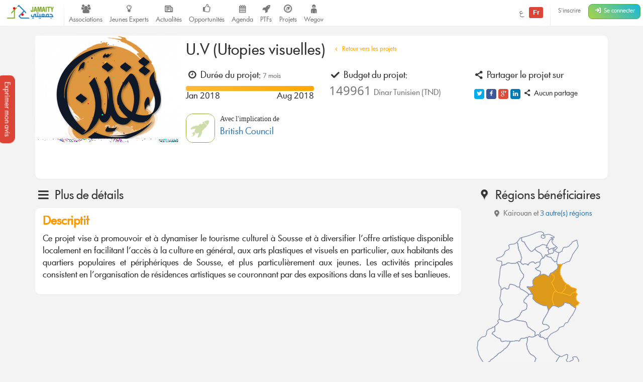

--- FILE ---
content_type: text/html; charset=UTF-8
request_url: https://jamaity.org/project/u-v-utopies-visuelles/
body_size: 19862
content:
<!DOCTYPE html>
<html xmlns="http://www.w3.org/1999/xhtml" xmlns:og="http://ogp.me/ns#" xmlns:fb="http://www.facebook.com/2008/fbml"  lang="fr_FR" >

<head>
	<title>
		U.V (Utopies visuelles)  &#8211; Jamaity 	</title>
	<meta charset="utf-8">
	<meta http-equiv="X-UA-Compatible" content="IE=edge">
	<meta name="viewport" content="width=device-width, initial-scale=1.0">
	<!-- <meta http-equiv="Content-Security-Policy" content="script-src 'none';"> -->
							<meta property="twitter:account_id" content="15003744"/>
												<meta property="og:site_name" content="Jamaity"/>
												<meta property="title" content="U.V (Utopies visuelles)"/>
												<meta property="og:title" content="U.V (Utopies visuelles)"/>
												<meta property="og:url" content="https://jamaity.org/project/u-v-utopies-visuelles/"/>
												<meta property="og:locale" content="fr_FR"/>
												<meta property="og:type" content="article"/>
												<meta property="og:image" content="https://jamaity.org/wp-content/uploads/2019/12/Tfanen.png"/>
												<meta name="twitter:card" content="summary_large_image" />
												<meta name="twitter:site" content="@jamaity_tn" />
												<meta name="twitter:via" content="jamaity_tn" />
												<meta name="twitter:creator" content="@jamaity_tn" />
												<meta name="twitter:title" content="U.V (Utopies visuelles)" />
												<meta name="twitter:image" content="https://jamaity.org/wp-content/uploads/2019/12/Tfanen.png" />
												<meta name="keywords" content="associations, tunisie, opportunités, projets, réseau, transition, arab spring" />
												<meta name="date" content="1592309766" />
												<meta name="standout" content="https://jamaity.org/project/u-v-utopies-visuelles/" />
												<meta property="fb:app_id" content="177657269267171"/>
												<meta property="fb:pages" content="239076232916848"/>
												<meta property="article:publisher" content="https://www.facebook.com/jamaity.org"/>
												<meta property="og:article:published_time" content="1592309766"/>
												<link rel="image_src"  data-page-subject="true" href="https://jamaity.org/wp-content/uploads/2019/12/Tfanen.png">
												<link rel="canonical"  data-page-subject="true" href="https://jamaity.org/project/u-v-utopies-visuelles/">
									<meta content="#f37822" name="msapplication-TileColor">
			<meta content="https://jamaity.org/wp-content/themes/wp-jamaity-v2/static/img/defaults/mstile-144x144.png" name="msapplication-TileImage">
			<meta content="#ffffff" name="theme-color">
				<script type="text/javascript">
		if (window.self !== window.top) {
			window.top.location.href = window.location.href;
		}
	</script>
	<link rel='dns-prefetch' href='//ajax.googleapis.com' />
<link rel='dns-prefetch' href='//s.w.org' />
		<script type="text/javascript">
			window._wpemojiSettings = {"baseUrl":"https:\/\/s.w.org\/images\/core\/emoji\/13.0.1\/72x72\/","ext":".png","svgUrl":"https:\/\/s.w.org\/images\/core\/emoji\/13.0.1\/svg\/","svgExt":".svg","source":{"concatemoji":"https:\/\/jamaity.org\/wp-includes\/js\/wp-emoji-release.min.js?ver=5.6"}};
			!function(e,a,t){var r,n,o,i,p=a.createElement("canvas"),s=p.getContext&&p.getContext("2d");function c(e,t){var a=String.fromCharCode;s.clearRect(0,0,p.width,p.height),s.fillText(a.apply(this,e),0,0);var r=p.toDataURL();return s.clearRect(0,0,p.width,p.height),s.fillText(a.apply(this,t),0,0),r===p.toDataURL()}function l(e){if(!s||!s.fillText)return!1;switch(s.textBaseline="top",s.font="600 32px Arial",e){case"flag":return!c([127987,65039,8205,9895,65039],[127987,65039,8203,9895,65039])&&(!c([55356,56826,55356,56819],[55356,56826,8203,55356,56819])&&!c([55356,57332,56128,56423,56128,56418,56128,56421,56128,56430,56128,56423,56128,56447],[55356,57332,8203,56128,56423,8203,56128,56418,8203,56128,56421,8203,56128,56430,8203,56128,56423,8203,56128,56447]));case"emoji":return!c([55357,56424,8205,55356,57212],[55357,56424,8203,55356,57212])}return!1}function d(e){var t=a.createElement("script");t.src=e,t.defer=t.type="text/javascript",a.getElementsByTagName("head")[0].appendChild(t)}for(i=Array("flag","emoji"),t.supports={everything:!0,everythingExceptFlag:!0},o=0;o<i.length;o++)t.supports[i[o]]=l(i[o]),t.supports.everything=t.supports.everything&&t.supports[i[o]],"flag"!==i[o]&&(t.supports.everythingExceptFlag=t.supports.everythingExceptFlag&&t.supports[i[o]]);t.supports.everythingExceptFlag=t.supports.everythingExceptFlag&&!t.supports.flag,t.DOMReady=!1,t.readyCallback=function(){t.DOMReady=!0},t.supports.everything||(n=function(){t.readyCallback()},a.addEventListener?(a.addEventListener("DOMContentLoaded",n,!1),e.addEventListener("load",n,!1)):(e.attachEvent("onload",n),a.attachEvent("onreadystatechange",function(){"complete"===a.readyState&&t.readyCallback()})),(r=t.source||{}).concatemoji?d(r.concatemoji):r.wpemoji&&r.twemoji&&(d(r.twemoji),d(r.wpemoji)))}(window,document,window._wpemojiSettings);
		</script>
		<style type="text/css">
img.wp-smiley,
img.emoji {
	display: inline !important;
	border: none !important;
	box-shadow: none !important;
	height: 1em !important;
	width: 1em !important;
	margin: 0 .07em !important;
	vertical-align: -0.1em !important;
	background: none !important;
	padding: 0 !important;
}
</style>
	<link rel='stylesheet' id='litespeed-cache-dummy-css'  href='https://jamaity.org/wp-content/plugins/litespeed-cache/assets/css/litespeed-dummy.css?ver=5.6' type='text/css' media='all' />
<link rel='stylesheet' id='wp-block-library-css'  href='https://jamaity.org/wp-includes/css/dist/block-library/style.min.css?ver=5.6' type='text/css' media='all' />
<link rel='stylesheet' id='ppress-frontend-css'  href='https://jamaity.org/wp-content/plugins/wp-user-avatar/assets/css/frontend.min.css?ver=4.15.4' type='text/css' media='all' />
<link rel='stylesheet' id='ppress-flatpickr-css'  href='https://jamaity.org/wp-content/plugins/wp-user-avatar/assets/flatpickr/flatpickr.min.css?ver=4.15.4' type='text/css' media='all' />
<link rel='stylesheet' id='ppress-select2-css'  href='https://jamaity.org/wp-content/plugins/wp-user-avatar/assets/select2/select2.min.css?ver=5.6' type='text/css' media='all' />
<link rel='stylesheet' id='jmv2-css-css'  href='https://jamaity.org/wp-content/themes/wp-jamaity-v2/static/css/style_v1.5.css?ver=5.6' type='text/css' media='all' />
<link rel='stylesheet' id='select2-css-css'  href='https://jamaity.org/wp-content/themes/wp-jamaity-v2/static/css/select2.css?ver=5.6' type='text/css' media='all' />
<link rel='stylesheet' id='select2-bootstrap.css-css'  href='https://jamaity.org/wp-content/themes/wp-jamaity-v2/static/css/select2-bootstrap.css?ver=5.6' type='text/css' media='all' />
<script type='text/javascript' src='https://ajax.googleapis.com/ajax/libs/jquery/1.11.1/jquery.min.js?ver=5.6' id='jquery-js'></script>
<script type='text/javascript' src='https://jamaity.org/wp-content/plugins/wp-user-avatar/assets/flatpickr/flatpickr.min.js?ver=4.15.4' id='ppress-flatpickr-js'></script>
<script type='text/javascript' src='https://jamaity.org/wp-content/plugins/wp-user-avatar/assets/select2/select2.min.js?ver=4.15.4' id='ppress-select2-js'></script>
<link rel="canonical" href="https://jamaity.org/project/u-v-utopies-visuelles/" />
<link rel="alternate" type="application/json+oembed" href="https://jamaity.org/wp-json/oembed/1.0/embed?url=https%3A%2F%2Fjamaity.org%2Fproject%2Fu-v-utopies-visuelles%2F" />
<link rel="alternate" type="text/xml+oembed" href="https://jamaity.org/wp-json/oembed/1.0/embed?url=https%3A%2F%2Fjamaity.org%2Fproject%2Fu-v-utopies-visuelles%2F&#038;format=xml" />
<link rel="apple-touch-icon" sizes="57x57" href="https://jamaity.org/wp-content/themes/wp-jamaity-v2/static/favicons/on-57x57.png" /><link rel="apple-touch-icon" sizes="60x60" href="https://jamaity.org/wp-content/themes/wp-jamaity-v2/static/favicons/on-60x60.png" /><link rel="apple-touch-icon" sizes="72x72" href="https://jamaity.org/wp-content/themes/wp-jamaity-v2/static/favicons/on-72x72.png" /><link rel="apple-touch-icon" sizes="76x76" href="https://jamaity.org/wp-content/themes/wp-jamaity-v2/static/favicons/on-76x76.png" /><link rel="apple-touch-icon" sizes="114x114" href="https://jamaity.org/wp-content/themes/wp-jamaity-v2/static/favicons/on-114x114.png" /><link rel="apple-touch-icon" sizes="120x120" href="https://jamaity.org/wp-content/themes/wp-jamaity-v2/static/favicons/on-120x120.png" /><link rel="apple-touch-icon" sizes="144x144" href="https://jamaity.org/wp-content/themes/wp-jamaity-v2/static/favicons/on-144x144.png" /><link rel="apple-touch-icon" sizes="152x152" href="https://jamaity.org/wp-content/themes/wp-jamaity-v2/static/favicons/on-152x152.png" /><link rel="apple-touch-icon" sizes="180x180" href="https://jamaity.org/wp-content/themes/wp-jamaity-v2/static/favicons/on-180x180.png" /><link rel="icon" type="image/png" sizes="192x192"  href="https://jamaity.org/wp-content/themes/wp-jamaity-v2/static/favicons/on-192x192.png" /><link rel="icon" type="image/png" sizes="32x32" href="https://jamaity.org/wp-content/themes/wp-jamaity-v2/static/favicons/favicon-32x32.png" /><link rel="icon" type="image/png" sizes="96x96" href="https://jamaity.org/wp-content/themes/wp-jamaity-v2/static/favicons/favicon-96x96.png" /><link rel="icon" type="image/png" sizes="16x16" href="https://jamaity.org/wp-content/themes/wp-jamaity-v2/static/favicons/favicon-16x16.png" /></head>

<body class="project-template-default single single-project postid-110267 chrome" itemscope="itemscope" itemtype="http://schema.org/WebPage">

	<!--[if lt IE 8]>
	<div class="alert alert-warning">
	You are using an <strong>outdated</strong> browser. Please <a href="http://browsehappy.com/">upgrade your browser</a> to improve your experience.
</div>
<![endif]-->

	

			<a href="#" class="feedback-btn btn" onclick="_gaq.push(['_trackEvent','PopFeedback','BetaV2Feedback',this.href]);" data-toggle="modal" data-target="#feedback">Exprimer mon avis</a>

		<div class="modal fade" id="feedback" tabindex="-1" role="dialog" aria-labelledby="feedbackTitle" aria-hidden="true">
			<div class="modal-dialog ">
				<div class="modal-content">
					<div class="modal-header">
						<button type="button" class="close" data-dismiss="modal"><span aria-hidden="true">&times;</span><span class="sr-only">Fermer</span></button>
						<h4 class="modal-title" id="feedbackTitle"><span class="zicon-clipboard-2"></span>Votre avis nous intéresse </h4>
					</div>
					<div class="modal-body">

						<form id="FeedbackForm" role="form">
							<div class="form-error"></div>
							<div class="form-content">
								<input type="hidden" name="datetime" id="datetime" value="17/01/2026 18:37:59">
								<h3 class="h4">1 - À quel point la plateforme correspond à vos attentes?</h3>
								<div class="well">
									<select class="form-control input-lg" id="expectations" name="expectations">
										<option value="na">Notez sur une échelle de 1 à 5 (3 exclu)</option>
										<option value="1">1</option>
										<option value="2">2</option>
										<option value="4">4</option>
										<option value="5">5</option>
									</select>
								</div>
								<h3 class="h4">2 - La nouvelle plateforme par rapport à l'ancienne plateforme?</h3>
								<div class="well">
									<div class="row">
										<div class="col-xs-4">
											<!-- <img src="https://jamaity.org/wp-content/themes/wp-jamaity-v2/static/img/defaults/feedback_negatif.jpg" class="img-responsive img-rounded img-radio " style="opacity: 1;"> -->
											<button type="button" class="btn btn-danger btn-radio btn-block active">Décevante</button>
											<input type="radio" name="evolution" value="negative" class="hidden" selected>
										</div>
										<div class="col-xs-4">
											<!-- <img src="https://jamaity.org/wp-content/themes/wp-jamaity-v2/static/img/defaults/feedback_neutre.jpg" class="img-responsive img-rounded img-radio"> -->
											<button type="button" class="btn btn-warning btn-radio btn-block">Moyenne</button>
											<input type="radio" name="evolution" value="neutral" class="hidden">
										</div>
										<div class="col-xs-4">
											<!-- <img src="https://jamaity.org/wp-content/themes/wp-jamaity-v2/static/img/defaults/feedback_positif.jpg" class="img-responsive img-rounded img-radio"> -->
											<button type="button" class="btn btn-success btn-radio btn-block">Géniale</button>
											<input type="radio" name="evolution" value="positive" class="hidden">
										</div>
									</div>
									<hr class="invisiblebar half">
									<p class="small text-muted text-center">Cliquez sur le bouton sous le sentiment que vous exprimez</p>
								</div>
								<h3 class="h4">3 - Avez-vous des améliorations à suggérer?</h3>
								<div class="well">
									<textarea name="ameliorations" id="ameliorations" class="form-control" cols="30" rows="4" placeholder="Partagez quelques suggestions d'améliorations que vous souhaitez voir sur la plateforme Jamaity"></textarea>
								</div>
								<button type="submit" class="btn btn-success btn-radio btn-block">Envoyer mon avis</button>
							</div>
						</form>
						<hr>

						<p class="text-justify">
							Nous nous appuyons toujours sur les retours de nos chers utilisateurs pour une amélioration continue de la plateforme Jamaity. Tous les avis comptent !						</p>
						<p class="text-justify text-info">Tous les avis sont collectés d'une manière anonyme pour permettre au plus grand nombre de s'exprimer librement (même si vous êtes connectés)						</p>
					</div>
				</div>
			</div>
		</div>


	
	
<nav class="navbar navbar-default navbar-static-top" role="navigation">


			<div class="pull-right navbar-btn" style="display:block;margin-right:5px;">
						<a href="https://jamaity.org/signup/?redirect=https%3A%2F%2Fjamaity.org%2Fproject%2Fu-v-utopies-visuelles%2F" class="btn btn-link btn-sm hidden-xs" >S'inscrire</a>
			<a href="https://jamaity.org/login/?redirect=https%3A%2F%2Fjamaity.org%2Fproject%2Fu-v-utopies-visuelles%2F" class="btn btn-success btn-sm">
				<span class="zicon-login-2"></span>
				<span class="hidden-xs hidden-sm">Se connecter</span>
			</a>
		</div>
	
			<ul class="nav navbar-nav pull-right">
			<li>
		<a href="?setLang=ar" style="line-height: 33px;" >
			<span class="">
				ع
			</span>
			<span class="notif-bubble notif-bubble-on label">
				Fr
			</span>
		</a>
	</li>

			<li class="vdivider hovernav"></li>
	</ul>

	
	<ul class="nav navbar-nav pull-left">


		<li class="hidden-sm">
			<a class="navbar-brand" href="https://jamaity.org/">
				<img src="https://jamaity.org/wp-content/themes/wp-jamaity-v2/static/img/jamaity_logo.png" alt="Jamaity Logo">
			</a>
		</li>
		<li class="visible-sm">
			<a class="navbar-brand" href="https://jamaity.org/" >
				<img src="https://jamaity.org/wp-content/themes/wp-jamaity-v2/static/img/jamaity_brand_notext.png" alt="Jamaity Logo">
			</a>
		</li>
		<li class="vdivider hovernav"></li>
		<li class="hidden-sm hidden-xs">
			<a class="nav-modern-button color-hover-ngo" href="https://jamaity.org/associations/">
				<span class="zicon-users"></span>
				<span class="text">Associations</span>
			</a>
		</li>
		<li class="hidden-sm hidden-xs">
			<a class="nav-modern-button color-hover-project" title="Jeunes Experts" href="https://jamaity.org/experts/">
				<span class="zicon-lightbulb"></span>
				<span class="text">Jeunes Experts</span>
			</a>
		</li>
		<li class="hidden-sm hidden-xs">
			<a class="nav-modern-button color-hover-actu" href="https://jamaity.org/actu/">
				<span class="zicon-newspaper-1"></span>
				<span class="text">Actualités</span>
			</a>
		</li>
		<li class="hidden-sm hidden-xs">
			<a class="nav-modern-button color-hover-opportunity" href="https://jamaity.org/forsa/">
				<span class="zicon-thumbs-up"></span>
				<span class="text">Opportunités</span>
			</a>
		</li>

		<li class="hidden-sm hidden-xs">
			<a class="nav-modern-button color-hover-event" href="https://jamaity.org/agenda/">
				<span class="zicon-calendar-6"></span>
				<span class="text">Agenda</span>
			</a>
		</li>
				<li class="hidden-sm hidden-xs">
			<a class="nav-modern-button color-hover-ptf" href="https://jamaity.org/ptf/">
				<span class="zicon-rocket"></span>
				<span class="text">PTFs</span>
			</a>
		</li>
		<li class="hidden-sm hidden-xs">
			<a class="nav-modern-button color-hover-project" href="https://jamaity.org/projets/">
				<span class="zicon-compass-2"></span>
				<span class="text">Projets</span>
			</a>
		</li>
		<li class="hidden-sm hidden-xs">
			<a class="nav-modern-button color-hover-project" href="https://jamaity.org/wegov">
				<span class="zicon-child"></span>
				<span class="text">Wegov</span>
			</a>
		</li>





		


		
		
	</ul>
	
</nav>

<script type="text/javascript">
jQuery(document).on('click', '.mega-dropdown', function(e) {
	e.stopPropagation()
})
</script>

	





<div class="container">
        
    
    

    <div class="panel">
      <div class="row row-eq-height no-margin no-padding">
        <div class="col-md-3 col-xs-12 col-sm-12 no-margin no-padding hidden-sm hidden-xs">
          <a href="#">
            <img width="500" height="500" src="https://jamaity.org/wp-content/uploads/2019/12/Tfanen-500x500.png" class="img-responsive event-img-big center-block hidden-sm hidden-xs wp-post-image" alt="U.V (Utopies visuelles)" loading="lazy" title="U.V (Utopies visuelles)" srcset="https://jamaity.org/wp-content/uploads/2019/12/Tfanen-500x500.png 500w, https://jamaity.org/wp-content/uploads/2019/12/Tfanen-150x150.png 150w" sizes="(max-width: 500px) 100vw, 500px" />          </a>
        </div>

        <div class="col-md-9  col-xs-12 col-sm-12 no-margin no-padding">
          <div class="panel-body">

            <h1 class="h2 headline" itemprop="headline">U.V (Utopies visuelles)              <small>
                <a href="https://jamaity.org/projets/" class="btn btn-xs color-project"><span class="zicon-angle-left"></span> Retour vers les projets</a>
              </small>
            </h1>

            <hr class="invisiblebar half">

            <div class="row">
              <div class="col-md-4 col-sm-4 col-xs-12 no-margin">

                <h2 class="h4">
                  <span class="zicon-clock"></span> Durée du projet:                                                          <small>
                                                                    7 mois
                                          </small>
                                  </h2>
                <div class="map-legend"></div>
                                  <span class="pull-left">
                    Jan 2018                  </span>
                
                                  <span class="pull-right">
                    Aug 2018                  </span>
                              </div>

                                              <div class="col-md-4 col-sm-4 col-xs-12 no-margin">
                  <h2 class="h4"><span class="zicon-ok-4"></span> Budget du projet:</h2>
                  <h3 class="text-muted">149961 <small>Dinar Tunisien (TND)</small></h3>
                </div>
              
              <div class="col-md-4 col-sm-4 col-xs-12 no-margin">
                <h2 class="h4"><span class="zicon-share"></span> Partager le projet sur</h2>
                <ul class="jm-socialmedia jm-socialmedia-rounded jm-socialmedia-tiny ">
                  <li><a target="_blank" href="http://twitter.com/share?original_referer=https%3A%2F%2Fjamaity.org%2Fproject%2Fu-v-utopies-visuelles%2F&text=U.V+%28Utopies+visuelles%29" data-toggle="tooltip" class="bg-twitter" title="" data-original-title="Partager sur Twitter"><span class="zicon-twitter"></span></a></li>
                  <li><a target="_blank" href="http://www.facebook.com/sharer.php?s=100&u=https%3A%2F%2Fjamaity.org%2Fproject%2Fu-v-utopies-visuelles%2F&title=U.V+%28Utopies+visuelles%29&summary=&display=popup" data-toggle="tooltip" class="bg-facebook" title="" data-original-title="Partager sur Facebook"><span class="zicon-facebook-2"></span></a></li>
                  <li><a target="_blank" href="https://plus.google.com/share?url=https%3A%2F%2Fjamaity.org%2Fproject%2Fu-v-utopies-visuelles%2F" data-toggle="tooltip" class="bg-gplus" title="" data-original-title="Partager sur Google Plus"><span class="zicon-gplus"></span></a></li>
                  <li><a target="_blank" href="http://www.linkedin.com/shareArticle?mini=true&url=https%3A%2F%2Fjamaity.org%2Fproject%2Fu-v-utopies-visuelles%2F&title=U.V+%28Utopies+visuelles%29&summary=" data-toggle="tooltip" class="bg-linkedin" title="" data-original-title="Partager sur linkedin"><span class="zicon-linkedin"></span></a></li>
                  <li>
                    <h4 class="h5 text-muted"><span class="zicon-share"></span>
                                                                    Aucun partage                                          </h4>
                  </li>
                </ul>
              </div>
            </div>


                                                                        <div class="media">
                    <div class="media-left">
                      <a href="https://jamaity.org/bailleur/british-council/" class="hover-img">
                                                  <img src="https://jamaity.org/wp-content/themes/wp-jamaity-v2/static/img/defaults/ptf_default.jpg" alt="U.V (Utopies visuelles)" class="img-rounded ptf-rounded" style="height:58px;width:58px;">
                                                                      </a>
                    </div>
                    <div class="media-body">
                                              <small>Avec l'implication de</small>
                                            <h4 class="media-heading">
                        <a href="https://jamaity.org/bailleur/british-council/"> British Council</a>
                      </h4>
                    </span>
                  </div>
                </div>
                          

          

        </div>
      </div>


    </div>
  </div>





  <div class="row">
        <div class="col-md-9">




      
      

              <section id="details">
          <h2 class="h3"><span class="zicon-menu"></span> Plus de détails</h2>
          <div class="panel">
            <div class="panel-body">
              <div class='text-preview'><h3 class="title" style="text-align: justify;"><span style="color: #ff9900;"><strong>Descriptif</strong></span></h3>
<p style="text-align: justify;">Ce projet vise à promouvoir et à dynamiser le tourisme culturel à Sousse et à diversifier l’offre artistique disponible localement en facilitant l’accès à la culture en général, aux arts plastiques et visuels en particulier, aux habitants des quartiers populaires et périphériques de Sousse, et plus particulièrement aux jeunes. Les activités principales consistent en l’organisation de résidences artistiques se couronnant par des expositions dans la ville et ses banlieues.</p>
</div><a href='#' class='expand-text text-center hidden'  onclick='_gaq.push(["_trackEvent","ViewMore","U.V (Utopies visuelles)",this.href]);'  data-minus='Voir moins' data-plus='Voir plus' data-minus='Voir moins' ><span class='txt'>Voir plus</span> <span class='ico zicon-angle-down'></span></a>            </div>
          </div>
        </section>
      

    </div>


        <div class="col-md-3">



      
      
      

      <h2 class="h3"><span class="zicon-location-3"></span> Régions bénéficiaires</h2>
      <p class="text-center">

        <small class="text-muted">
                                    <span class="zicon-location-5"></span>
              Kairouan                                                                                                                                                                                                    et
            <a href="#" data-toggle="tooltip" data-placement="top" title=" Mahdia<br> Monastir<br> Sousse<br>">
              3 autre(s) régions                      </a>
                </small>

      <hr class="invisiblebar half">


      <svg height="487.5" version="1.1" width="247.5" xmlns="http://www.w3.org/2000/svg" style="overflow: hidden; position: relative;"><g class="map" transform="scale(1.5)"><a xlink:title="Ariana  " style="-webkit-tap-highlight-color: rgba(0, 0, 0, 0);"><path d="m102.2663,11.33728l-0.88886,-0.25121l-1.53619,0.43475l-1.3043,0.22223l-0.65699,0.65698l-2.1835,3.93222l-1.1014,1.53621l-0.86955,2.61826l-0.65697,1.31396l0,0.65698l0.65697,0.21255l0.21256,-0.21255l1.10141,-0.22221l0.43478,-0.21255l0,1.09174l0.43476,0.65697l0.65698,0.86954l0.43478,0.43475l2.19315,-1.09174l2.39605,-0.65698l2.19318,-0.65699l1.30429,-0.6473l1.48788,-0.92752l-1.92264,-1.92264l-1.52652,-0.65697l-1.31396,-1.74873l-0.86954,-1.52654l-0.22222,-1.09174l0,-0.87919l0.86954,-1.09178l0.67632,-0.84052z"   ></path></a><a xlink:title="Béja  " style="-webkit-tap-highlight-color: rgba(0, 0, 0, 0);"><path d="m89.07832,36.51518l-0.16425,-0.72462l-1.09174,-1.74871l-0.87921,-2.18353l-0.64732,-1.09176l-0.22221,-0.44441l-0.8792,-0.657l-1.52652,-1.09174l-0.8792,-0.21255l-1.09176,-0.65697l-0.65697,-0.43479l-0.64732,-0.65696l-0.65698,-0.22224l-0.44444,-0.65698l-0.86954,-1.09174l-0.36713,-0.63766l-0.51207,0.2029l-0.64731,0.86951l-1.74873,1.5362l-1.10141,0.86951l-0.86954,0l-1.31396,-1.09175l-1.09174,-0.86954l-0.87921,-1.10139l-1.74873,-2.18351l-1.52651,-2.18352l-0.86954,-1.53616l-1.53618,-2.84048l-0.21255,-0.86954l-1.31397,0l-1.09174,-0.87923l-1.10143,-0.43475l0,-0.86954l0,-1.31397l0,-1.74873l0,-0.54102l-0.43475,0.10627l-1.9613,1.09175l-1.74874,2.40571l-2.40572,3.05306l-0.10627,0.05795l0.54104,0.38645l1.09176,1.30434l0,1.97092l0.43477,1.74876l0,0.65696l0,1.52652l0.65697,1.53616l0.22222,1.30432l0.43476,0.65701l0.87919,1.31394l0.21255,1.09177l0.43477,1.09175l0.65698,1.97095l0.44445,1.97092l0.6473,1.52653l-0.21255,1.74873l-0.8792,0.87918l0,0.86956l-0.21254,1.31397l-0.30917,1.24635l1.40091,1.59414l0.21255,0.43475l1.10143,0.44445l0,0.21255l0.86953,0.43475l0.65697,-0.6473l1.31398,-0.44445l1.74872,0.22222l1.74873,0.43478l0.21256,0.87919l0.65698,0l0.65699,0l0.22221,-1.31396l0.86954,-0.8792l1.31396,-0.86954l1.74873,-0.87919l2.62794,0l1.09174,0.87919l0.21255,0.657l0.8792,0.43477l1.52652,-1.09177l1.31396,-0.43475l1.09176,-0.22223l1.97095,-0.22221l0.86953,-0.86953l0.22221,-1.31397l0.65698,-0.86956l1.31396,-1.53616l1.30431,-0.21255l0.38646,-0.15457z"   ></path></a><a xlink:title="Ben Arous  " style="-webkit-tap-highlight-color: rgba(0, 0, 0, 0);"><path d="m103.59959,26.38989l-0.26086,0.4348l-0.64732,1.74872l-0.8792,0.87919l-0.65699,0.4348l-1.31397,0l-0.64732,0.43475l-1.31397,0.44441l-0.87918,0l-1.09177,0.21257l-0.86954,1.09174l-1.31397,0.44443l-0.32848,0.32848l0.10628,0.32851l0.65697,0.86956l1.31397,0.65697l0.43476,0l1.31396,0.43475l1.31397,0l1.09175,0.22223l0,0.65696l1.74873,2.18352l1.74873,1.97096l0.65699,0.6473l0.43476,0.65698l1.09174,-0.21255l0.43478,-0.44444l0.8792,-0.21255l0.65697,-0.06763l0,-1.46854l1.09174,-3.49746l0.65699,-2.61831l0.65698,-2.62791l0.39613,-1.4299l-2.36707,-0.31884l-1.97095,-1.30432l-1.74873,-0.8792l-0.39612,0z"   ></path></a><a xlink:title="Bizerte  " style="-webkit-tap-highlight-color: rgba(0, 0, 0, 0);"><path d="m60.48989,9.01851l0,0.54102l0,1.74873l0,1.31397l0,0.86954l1.10143,0.43475l1.09174,0.87923l1.31397,0l0.21255,0.86954l1.53618,2.84048l0.86954,1.53616l1.52651,2.18352l1.74873,2.18351l0.87921,1.10139l1.09174,0.86954l1.31396,1.09175l0.86954,0l1.10141,-0.86951l1.74873,-1.5362l0.64731,-0.86951l1.10143,-0.43478l0.43478,-0.65697l0,-0.65699l1.31396,-0.43475l1.52652,-0.65698l2.40572,-0.8792l2.1835,-1.31397l1.97093,-0.86954l1.09175,0.21256l0.86954,0.22222l0.8792,0.22221l0.86954,0.21255l1.53616,0.22221l0.36714,-0.0193l0.50241,-1.50719l1.1014,-1.53621l2.1835,-3.93222l0.65699,-0.65698l1.3043,-0.22223l1.53619,-0.43475l0.88886,0.25121l0.20289,-0.25121l-0.43478,-0.21255l-1.53617,-0.65698l-1.30431,-0.8792l0.21255,-0.21255l1.74874,0l2.1835,0.21255l0.44444,-0.43479l-0.22223,-0.87918l-2.61826,-1.30429l-2.85015,-1.5362l-2.61826,-0.43475l-3.06271,0.65699l-1.74872,0.21255l-1.31396,0.65698l-0.21255,0.22221l1.3043,0.43478l0.65697,0.2222l0.657,0.22223l-0.21256,1.09174l-0.44444,1.09174l-1.96127,0.657l-1.97095,-0.657l-0.86954,-0.87919l0.21256,-1.30429l0,-1.10142l0.87918,-0.65698l0.65699,0l1.30431,-0.64734l0.44442,-0.65695l0,-0.657l-1.10141,-1.31397l-2.61827,-1.09175l-3.28492,0.22221l-2.39605,0.86954l-4.59888,1.97097l-6.55051,2.40571l-3.06271,0.86954l-5.69064,1.4299z"   ></path></a><a xlink:title="Gabès  " style="-webkit-tap-highlight-color: rgba(0, 0, 0, 0);"><path d="m85.63874,182.94518l1.96137,-0.24146l3.49763,-0.657l3.06261,-0.22226l2.18335,-0.657l1.31397,-0.86971l2.18365,-1.97092l1.31396,-1.31398l1.09167,-0.43471l2.19325,-0.86938l1.74864,-1.74896l2.18367,-3.71959l1.97095,-3.06264l1.11084,-0.97572l-1.99012,-0.99521l-3.06262,-1.30438l-2.18365,-1.97099l-2.84033,-2.8403l-2.62794,-3.27533l-2.18365,-3.7196l-1.09167,-3.71992l-0.87926,-3.71001l-0.21242,-1.74867l0.16418,0l-0.60876,-0.44429l-0.43468,0l-0.4347,0.657l-1.09197,0.65698l-0.87897,-0.65698l-0.8697,-0.86969l-1.31396,-1.10123l-1.31396,-0.21274l-1.30439,0.21274l-1.10125,-0.43501l-0.86968,-0.65701l-0.87899,-1.09167l-0.65697,-1.31392l-1.09198,0l-1.52637,0.65697l-2.84064,1.74863l-2.18334,0.87929l-3.06263,-0.22227l-1.53625,-0.65701l-1.09167,0.65701l-1.52668,0.87926l-0.22228,0l0.22228,1.09169l0.21272,0.43498l0,1.31398l-0.435,2.40565l-0.65697,2.40562l-0.43469,0.86969l1.09167,4.15431l0.22228,2.18365l1.74867,3.4973l1.96136,3.06261l1.31397,1.09196l2.62792,1.31396l2.18365,1.74869l1.09167,1.74867l0.65699,0.43469l-0.4347,0.65697l-0.43499,1.09196l-0.44428,1.10127l-0.43469,1.09166l0.222,0.657l3.9323,5.02399l3.27533,3.27538l0.44427,0.22224l0,0.46376z"   ></path></a><a xlink:title="Gafsa  " style="-webkit-tap-highlight-color: rgba(0, 0, 0, 0);"><path d="m78.19953,139.53606l0,-2.96617l0.2223,-1.52666l-0.2223,-0.87895l-1.30437,-1.09201l-3.49732,-2.1833l-2.40594,-1.97098l-1.97097,-1.30438l-0.87895,-1.10128l-0.64741,-2.39603l-0.44456,-0.87928l0,-1.09168l-0.43469,-0.65696l-1.09168,-0.86968l-3.49763,-0.8793l-3.932,-0.43466l-3.49762,-0.8793l-2.40565,-0.43469l-0.87927,-0.22229l-0.61834,-0.61832l-2.22199,1.06291l-4.8116,1.96134l-2.18334,0.44431l-1.97095,-0.22231l-1.74897,-0.22201l-1.96106,-1.09196l-2.85022,-0.86938l-1.96137,-0.657l0,0.2124l-0.87927,0l-0.65699,0.4446l-0.64709,0.86938l-0.22229,0.65697l0.22229,0.657l0.43469,0.65698l0.4347,0.21271l-0.2223,0.87926l-1.52636,1.52636l-2.628,2.40568l-0.64733,0.57967l0,0.7343l0,1.97093l0,1.96136l0,0.87926l-0.2222,1.31398l-1.31397,0.21243l-1.31397,1.31393l-0.43478,0.86972l-0.43475,0.87923l1.09173,0.222l1.09177,0.86969l2.84048,2.40564l1.97102,1.31396l1.31396,0.65698l1.96136,0.21269l1.10126,1.31398l0.6474,2.40565l1.53625,0.657l1.96106,-0.22231l1.97094,-0.43469l5.68098,0.22229l2.40595,0.43471l1.74865,-0.43471l1.53626,0l2.61803,-0.4446l1.53626,-0.21236l1.74865,0l0.43501,0.65695l1.52636,-0.4446l0.87927,-1.74864l0.65699,-1.09169l1.52637,-0.657l3.93232,0l1.53625,-0.86967l1.74866,0l1.52668,-0.87926l1.09167,-0.65701l1.53625,0.65701l3.06263,0.22227l2.18334,-0.87929l0.86969,-0.53114z"   ></path></a><a xlink:title="Jendouba  " style="-webkit-tap-highlight-color: rgba(0, 0, 0, 0);"><path d="m58.87643,41.84834l0.30917,-1.24635l0.21254,-1.31397l0,-0.86956l0.8792,-0.87918l0.21255,-1.74873l-0.6473,-1.52653l-0.44445,-1.97092l-0.65698,-1.97095l-0.43477,-1.09175l-0.21255,-1.09177l-0.87919,-1.31394l-0.43476,-0.65701l-0.22222,-1.30432l-0.65697,-1.53616l0,-1.52652l0,-0.65696l-0.43477,-1.74876l0,-1.97092l-1.09176,-1.30434l-0.54104,-0.38645l-3.39119,1.91299l-3.0627,0.22223l-3.06271,0.64732l-1.09175,0.87918l0,0.87922l0.65699,1.09175l0,1.30428l-0.22223,1.5362l-1.31396,1.09174l-2.84048,1.31397l-1.52652,1.3043l-0.22222,1.10142l-0.65698,1.96129l-1.3043,1.53617l-1.53619,1.52654l-2.84048,1.09173l-3.27526,1.09174l-1.09175,0.87922l0,0.86955l0.43476,1.09174l1.52652,0.87918l2.84048,0.22224l1.53618,0.43475l0.65698,0.65698l0,1.52652l0,1.53619l-0.06763,0.38644l0.06763,0.04831l0.21255,0.65698l0.87921,0.43478l0.21255,0.43475l0.44442,-0.65698l0.43477,-0.43475l0.65698,-0.22224l0.43476,0.44444l0.43476,0l0.22222,-0.65698l1.09175,-0.22221l1.52651,-0.657l0.44444,-0.86952l1.3043,-0.22221l1.74873,0l1.53619,0.43475l1.96128,0.22223l2.40572,-0.22223l2.19317,0l1.96128,-1.09174l1.97094,-1.09174l0.86956,-0.22223l0.87918,0.44444l0.86954,0.43475l0.13527,0.15461z"   ></path></a><a xlink:title="Kairouan (1)" style="-webkit-tap-highlight-color: rgba(0, 0, 0, 0);"><path d="m101.92813,55.15223l-0.11592,0.0966l-0.65699,0.22224l-1.74874,0.64731l-0.65698,0.44444l-0.86954,1.52651l-0.87918,1.52653l-0.21256,0.8792l-0.8792,0l-0.86954,-0.22221l-0.65698,-0.65698l-1.53617,-0.86954l-1.30431,-0.65699l-1.31396,-0.43475l-1.09174,0l-2.19318,0.65696l-1.30431,0l-1.09175,0l-1.1014,0.86954l-1.52652,1.31398l-3.27525,1.31397l-2.19318,2.4057l-1.09174,1.74874l0,1.30429l0,2.85015l0.43478,1.09177l0.65697,0.86951l0.44444,0l0,0.4348l-0.44444,0.22218l-0.65697,0.22224l-0.86954,0.43473l-1.31396,1.09179l-1.74873,0l-1.31396,0l-1.09174,-0.43478l-0.65699,0l-1.09175,0.21254l-0.21256,0l0.21256,0.8792l0.43477,0.43481l0.65698,0.44443l0.44444,0.43472l0.43476,0.65699l0.65698,0.86954l1.09174,0.65702l1.09176,2.18348l2.1835,3.28492l0.8792,1.09177l0,1.97094l-0.22221,2.18348l0,0.86953l1.09174,1.09179l1.74875,1.7487l2.19316,1.97096l4.15444,2.1835l4.1448,1.74873l3.49747,0.65698l0.87919,-0.21255l1.31396,0l0,1.09174l0.21256,0.65695l0.44442,1.09179l0.65698,1.74873l0,1.31396l0.33816,0.66666l0.53138,-1.11108l2.84048,-3.49747l1.97095,-1.74873l0.8792,-0.14494l0.43478,-0.94681l0.64732,-0.4348l-0.64732,-1.74871l-0.44444,-1.74873l-1.09174,-2.1835l0,-2.19318l0.65699,-3.49745l0.65697,-3.06271l1.31397,-2.61827l0.86953,-0.43475l0.43476,-0.65695l0.72462,0l-0.06763,-0.22226l-1.09175,-2.1835l-1.52652,-3.06268l-1.09176,-2.40575l-0.87919,-0.86951l0,-0.65698l0,-0.65698l-0.65698,-0.8792l-0.21255,-0.43479l0.65697,-0.65699l1.09174,-1.30429l0.86954,-1.74873l0.65697,-1.10142l0.43478,-1.96127l-0.43478,-1.31397l-0.22221,-0.43476l0,-0.65699l0,-0.43478l-0.43477,-0.22221l-1.09174,0l-0.65699,-0.43478l-0.65698,-0.22221l0,-0.43475l0.44443,-0.65698l0.64732,-1.09177l0.33815,-0.75359z"  style="stroke:#fdb11e !important;fill:#dc991a!important;"  ></path></a><a xlink:title="Kasserine  " style="-webkit-tap-highlight-color: rgba(0, 0, 0, 0);"><path d="m30.98363,117.55598l1.96129,0.65697l2.85015,0.86953l1.96128,1.09177l1.74874,0.22219l1.97095,0.22224l2.1835,-0.44444l4.81143,-1.9613l5.46842,-2.62794l3.05306,-2.18347l1.53617,-2.40575l0.65698,-1.97092l1.30429,-1.09177l0.22223,-1.314l1.31396,-0.65695l2.84048,-0.86958l1.97095,-1.31397l0.65697,-3.06266l0,-2.39603l-0.44442,-1.314l-0.86954,-0.65699l-0.65696,-0.43478l-0.65701,-0.2222l-1.09175,-0.43476l-0.43476,-1.09176l0,-1.5362l1.09177,-1.96127l1.52651,-0.87919l0.22221,-0.86953l0.21255,-0.8792l1.10141,-0.65698l1.30431,-0.86955l0.65699,-0.87918l0,-1.74875l-0.86955,-1.09175l-1.53617,-1.09177l-1.9613,-1.31395l-1.74873,-1.09173l-0.87919,-0.65698l-1.31396,-0.43478l-0.21255,-0.22224l-1.53619,-0.43476l-0.86953,-0.87921l0,-0.43474l-0.8792,-1.31396l-0.65697,-0.21257l-0.64734,0l-1.97094,-0.44444l-2.1835,-1.52652l-0.65699,-0.43474l-2.19318,-0.65701l-1.5265,-0.43474l-0.86954,-0.22224l-0.8792,0l-1.31396,0l-0.43478,1.09175l-0.86952,1.53621l0,1.30431l0,0.657l-0.44444,0.87915l-1.09176,0.65699l-0.86952,0l-1.09175,0l-1.10142,-1.09171l-0.65698,-0.44443l-1.52652,0.22218l-0.86954,0.43478l-0.8792,0.87917l-0.22221,0.43478l-1.30431,0.43476l-0.33816,0.03867l-0.31882,4.11579l-0.43477,3.49749l-0.65699,2.84045l0,1.97097l0.43477,1.74875l0.86953,1.7487l1.97095,3.27527l0.22222,0.44444l-0.22222,0.43473l-0.86954,0.65701l-1.10141,1.31398l-1.3043,2.39606l-0.65698,2.40571l-0.22221,3.71966l-0.43477,2.62794l0,3.71004l0.22222,0.65697l0.21255,1.09174l0.22221,0.65701l0,0.22222z"   ></path></a><a xlink:title="Kébili  " style="-webkit-tap-highlight-color: rgba(0, 0, 0, 0);"><path d="m33.53427,216.87642l6.41525,-1.60397l12.01893,-3.06262l7.65191,-1.52637l4.37659,0l3.49761,-0.65698l5.68097,-1.31396l2.61836,-0.86969l1.97094,-0.43466l1.74866,-1.74866l1.74865,-0.8793l1.74866,-0.65695l1.74897,0.22226l1.97095,1.74866l2.40563,2.61835l1.96137,1.74866l1.09167,0.22229l1.74866,0.43472l-0.86938,-1.31396l-1.09197,-1.5267l-0.657,-2.61801l0.8697,-3.94193l0.87927,-3.06293l0.65698,-1.74866l-0.43499,-1.52637l-1.74866,-1.52663l-0.44427,-0.65703l0.22197,-0.657l0.2223,-1.52634l0.6474,-3.06293l-0.2127,-0.657l-0.4347,-0.87898l-1.31396,-0.43498l-3.06262,-1.09169l-1.31397,-1.09167l-0.21271,-0.43466l0,-0.8793l-0.44427,-0.22224l-3.27533,-3.27538l-3.9323,-5.02399l-0.222,-0.657l0.43469,-1.09166l0.44428,-1.10127l0.43499,-1.09196l0.4347,-0.65697l-0.65699,-0.43469l-1.09167,-1.74867l-2.18365,-1.74869l-2.62792,-1.31396l-1.31397,-1.09196l-1.96136,-3.06261l-1.74867,-3.4973l-0.22228,-2.18365l-1.09167,-4.15431l0.43469,-0.86969l0.65697,-2.40562l0.435,-2.40565l0,-1.31398l-0.21272,-0.43498l-0.22228,-1.09169l-1.52637,0l-1.53625,0.86967l-3.93232,0l-1.52637,0.657l-0.65699,1.09169l-0.87927,1.74864l-1.52636,0.4446l-0.43501,-0.65695l-1.74865,0l-1.53626,0.21236l-2.61803,0.4446l-1.53626,0l-1.74865,0.43471l-1.7972,-0.32864l0.04823,0.32864l0,1.31395l-0.86938,1.09167l-0.65698,1.74866l-1.52667,1.74896l-1.31396,1.96104l-1.74866,1.10158l-1.53626,1.09167l-1.09167,1.5267l-1.96137,1.31392l-1.53594,1.31398l-2.18366,1.09169l-1.52636,1.30437l-0.44459,0l-0.65698,1.53593l-0.86938,0.43498l-1.09189,1.09169l-0.87922,0.22231l-1.09174,1.31398l-1.31397,1.30408l-1.09176,0.44456l-0.21255,0.43471l-0.44443,0l-1.09173,0.657l-0.65699,1.09164l-0.65698,0.657l-0.43478,0.43501l-2.1835,1.09166l-2.1835,1.31396l-1.31396,0.65698l-2.4057,0.53146l0,0.99492l0,5.46855l0.43476,1.74864l0.87921,0.86971l0.86954,0.87897l2.4057,0.86972l1.31397,0.87923l2.1835,0.43469l2.40574,1.314l1.31396,0.22231l1.74872,0.43466l0.43478,0.22231l0,0.86937l0.43475,0.65697l1.09177,0.86971l2.85029,4.37659l2.61804,4.37662l1.09198,1.96136l0.22198,1.53625l0.22229,3.27502l0.6474,4.37689l0.22229,2.61801l0.22197,0.87927l0.14501,0.06772z"   ></path></a><a xlink:title="Le Kef  " style="-webkit-tap-highlight-color: rgba(0, 0, 0, 0);"><path d="m57.32092,74.81342l0.11595,-0.32848l0.21255,-0.86954l0.44443,-1.74877l0,-1.53616l0,-1.09175l0.86954,-1.31398l0.22222,-1.52652l1.74873,-1.97095l1.52652,-2.1835l0.43477,-0.43475l0.2222,-1.53619l0,-1.74876l-0.43476,-0.86951l-1.31396,-1.53619l-1.09176,-1.74873l-1.74873,-2.40571l-0.43478,-1.74874l-0.22221,-1.09174l-0.22221,-1.30434l-0.65697,-1.31393l-0.43478,-1.09177l-0.65697,-1.53619l-0.43477,-0.43475l-0.43478,-0.65698l-0.43475,-0.21255l-0.58936,-0.35748l-1.81636,1.00478l-2.19317,0l-2.40572,0.22223l-1.96128,-0.22223l-1.53619,-0.43475l-1.74873,0l-1.3043,0.22221l-0.44444,0.86952l-1.52651,0.657l-1.09175,0.22221l-0.22222,0.65698l-0.43476,0l-0.43476,-0.44444l-0.65698,0.22224l-0.43477,0.43475l-0.44442,0.65698l-0.21255,-0.43475l-0.87921,-0.43478l-0.21255,-0.65698l-0.06763,-0.04831l-0.15459,0.91785l-1.09174,2.19315l-0.8792,3.05307l-0.65698,8.09633l-0.86954,5.02398l-0.43477,2.8405l0.21255,2.84047l0.65699,2.84052l0.8792,1.10141l1.09176,1.09174l0.43476,1.74872l-0.11594,1.5652l0.33816,-0.03867l1.30431,-0.43476l0.22221,-0.43478l0.8792,-0.87917l0.86954,-0.43478l1.52652,-0.22218l0.65698,0.44443l1.10142,1.09171l1.09175,0l0.86952,0l1.09176,-0.65699l0.44444,-0.87915l0,-0.657l0,-1.30431l0.86952,-1.53621l0.43478,-1.09175l1.31396,0l0.8792,0l0.86954,0.22224l1.5265,0.43474l2.19318,0.65701l0.65699,0.43474l2.1835,1.52652l1.97094,0.44444l0.64734,0l0.32847,0.10628z"   ></path></a><a xlink:title="Mahdia (1)" style="-webkit-tap-highlight-color: rgba(0, 0, 0, 0);"><path d="m132.41989,80.90016l-1.74876,0.5797l-3.06267,1.31398l-1.52654,1.74873l-1.31396,1.31396l-0.8792,-0.44443l-1.74873,-0.43477l-1.96129,-0.43477l-2.18351,-0.87921l-2.40571,-0.64734l-1.53618,-0.4444l-1.74873,-0.21252l-1.74873,-0.22225l-1.31397,0l-1.96129,-1.31396l-1.09176,-0.8695l-1.10141,0l-0.43476,0.65695l-0.86953,0.43475l-1.31397,2.61827l-0.65697,3.06271l-0.65699,3.49745l0,2.19318l1.09174,2.1835l0.44444,1.74873l0.64732,1.74871l-0.64732,0.4348l-0.43478,0.94681l0.43478,-0.0676l1.52651,0l1.97094,0.65699l2.1835,0.86952l0.86954,0.657l1.10141,-0.657l3.05304,-1.09178l2.40572,-1.52646l0.8792,-1.10144l0.21256,-1.52652l1.74874,-0.43476l2.62794,0.86951l1.7487,0.22222l1.97096,0.86954l1.52652,1.74873l1.97095,1.10143l2.18349,1.74873l1.74876,0l0,-0.87921l0.43477,-1.52651l1.31396,-1.09173l0.65698,0.21252l1.31393,-1.97097l1.09178,-1.09171l-0.87921,-0.65702l-0.65697,-0.43476l-1.52652,-1.09174l-1.09175,-1.97093l-0.22221,-1.52653l-0.21255,-1.74873l0.64731,-2.18352l1.10141,-1.53618l-0.65698,-1.09176l-1.31395,-1.09175l0,-1.23669z"  style="stroke:#fdb11e !important;fill:#dc991a!important;"  ></path></a><a xlink:title="La Manouba  " style="-webkit-tap-highlight-color: rgba(0, 0, 0, 0);"><path d="m89.07832,36.51518l0.71495,-0.28987l0.86954,-1.74871l1.09175,-1.09177l0,-0.86953l0.65697,-0.65698l0.43478,0l0.65698,0.21255l-0.21255,0.44443l0.10628,0.32848l0.32848,-0.32848l1.31397,-0.44443l0.86954,-1.09174l1.09177,-0.21257l0.07729,0l-0.07729,-0.44441l-0.43478,-0.86955l0,-0.43475l-0.22221,-0.44444l-0.86954,-1.52654l0,-1.09174l1.09174,-0.65698l0.43478,-0.22223l-0.43478,-0.43475l-0.65698,-0.86954l-0.43476,-0.65697l0,-1.09174l-0.43478,0.21255l-1.10141,0.22221l-0.21256,0.21255l-0.65697,-0.21255l0,-0.65698l0.65697,-1.31396l0.36714,-1.11107l-0.36714,0.0193l-1.53616,-0.22221l-0.86954,-0.21255l-0.8792,-0.22221l-0.86954,-0.22222l-1.09175,-0.21256l-1.97093,0.86954l-2.1835,1.31397l-2.40572,0.8792l-1.52652,0.65698l-1.31396,0.43475l0,0.65699l-0.43478,0.65697l-0.58936,0.23188l0.36713,0.63766l0.86954,1.09174l0.44444,0.65698l0.65698,0.22224l0.64732,0.65696l0.65697,0.43479l1.09176,0.65697l0.8792,0.21255l1.52652,1.09174l0.8792,0.657l0.22221,0.44441l0.64732,1.09176l0.87921,2.18353l1.09174,1.74871l0.16425,0.72462z"   ></path></a><a xlink:title="Médenine  " style="-webkit-tap-highlight-color: rgba(0, 0, 0, 0);"><path d="m91.39703,192.03656l3.855,-0.15456l2.19325,-0.65698l1.96136,-2.40565l3.49731,-0.86966l3.2849,-0.657l3.05305,-1.31396l3.49761,-1.52637l2.62793,-0.8793l2.84034,0.43474l1.53627,1.10155l1.74865,1.74867l0.86971,1.52664l2.62791,0.87898l3.49731,1.74898l2.84064,1.30408l1.74866,1.31398l0.43469,1.97092l1.31398,2.84067l0.657,2.84027l0,5.68097l0,1.97101l0.65694,0.86969l2.39609,2.62793l2.62793,1.97095l3.7196,2.8403l0,0.65695l-0.87897,1.5267l-1.74895,2.84036l-2.18335,3.28491l-1.53627,2.40594l-0.31877,0.85977l2.9467,-1.51675l8.96588,-4.37689l2.84062,-2.84036l0.43471,-0.43469l0,-0.65695l-0.21271,-0.8793l-0.222,-1.09164l-0.65695,-1.74899l-1.74898,-1.31396l-0.87897,-1.74866l-0.435,-1.74866l0,-5.02399l0,-4.58929l0.22229,-2.19324l0.43469,-3.05304l0.43498,-2.62794l1.10127,-3.27499l0.21269,-0.657l0.43469,-0.657l-0.43469,-0.65698l-1.52666,-0.22224l-4.15431,-0.21274l-4.37689,-0.65698l-3.06261,-0.65698l-1.52638,-1.31398l-0.86971,-2.61804l-0.44426,-2.6279l-0.21268,-3.06293l0.43466,-2.18336l0.43501,-1.31396l-0.21274,-1.74869l-1.31393,-1.74893l-0.87927,-1.74867l-1.09167,-0.64737l-2.61835,0l-1.74867,0.64737l-0.44426,0.65695l0.65695,0.87933l0.44429,0.43469l-0.22227,1.09166l-1.31398,1.09196l-2.18335,0.87898l-1.31398,0.86967l-1.52664,0.657l-1.74867,-0.86972l-0.65698,-1.09166l-0.43468,-1.10127l0.64739,-0.64735l0.44427,-0.65701l0.65698,-1.53629l0,-0.65695l0,-1.74866l0.21271,-1.52667l-1.09198,-0.22202l-0.43469,-0.43497l-1.74865,0.87929l-1.53626,0.6474l-1.30438,0.65697l-1.31396,0.65697l-1.31398,0.44432l-0.86938,-0.44432l-0.63781,-0.31873l-1.11084,0.97572l-1.97095,3.06264l-2.18367,3.71959l-1.74864,1.74896l-2.19325,0.86938l-1.09167,0.43471l-1.31396,1.31398l-2.18365,1.97092l-1.31397,0.86971l-2.18335,0.657l-3.06261,0.22226l-3.49763,0.657l-1.96137,0.24146l0,0.41554l0.21271,0.43466l1.31397,1.09167l3.06262,1.09169l1.31396,0.43498l0.4347,0.87898l0.2127,0.657l-0.6474,3.06293l-0.14498,1.02393z"   ></path></a><a xlink:title="Monastir (1)" style="-webkit-tap-highlight-color: rgba(0, 0, 0, 0);"><path d="m120.25604,70.64928c-0.0161,0.06189 0,0.1237 -0.03091,0.1642c-0.10236,0.24734 -0.24733,0.40192 -0.37102,0.53145c-0.2733,0.24734 -0.55649,0.30916 -0.55649,0.29959l-1.09168,1.09166l0,0.43471l0,0.87927l0,0.43471l0.43468,1.09196l-0.21271,1.09166l-1.09167,1.314l-1.53626,1.97095l-2.52158,2.52158l0.77292,0.09676l1.53625,0.44425l2.40564,0.64742l2.18367,0.87929l1.96104,0.43466l1.74898,0.43472l0.87897,0.44458l1.31395,-1.31396l1.52667,-1.74895l3.06264,-1.314l1.74866,-0.57968l0,-0.07732l0,-1.09165l0.435,-0.86935l0.43469,-0.65699l-0.21271,-1.09198l-1.09167,-0.44431l-1.97096,-0.64735l-1.74864,-0.44431l-1.97096,-0.65695l-1.74866,-1.52673l-1.74895,-1.74863l-2.40565,-0.87926l-0.1351,-0.11597l0.00186,0z"  style="stroke:#fdb11e !important;fill:#dc991a!important;"  ></path></a><a xlink:title="Nabeul  " style="-webkit-tap-highlight-color: rgba(0, 0, 0, 0);"><path d="m110.08246,28.89225l-0.39613,1.4299l-0.65698,2.62791l-0.65699,2.61831l-1.09174,3.49746l0,1.74872l0,2.19317l0,1.09174l0.86954,0.43478l1.97095,0l4.15444,0.18358l0.21255,-0.39613l1.10141,-0.65698l1.09174,-0.22222l0.65698,0l1.09177,-1.09177l3.27525,-1.31394l2.40573,-0.43478l0.65697,-1.53617l1.5265,-2.84052l1.97096,-4.80174l2.4057,-3.50714l2.40575,-3.27525l1.96129,-2.84049l0.44444,-1.09175l0,-1.09174l-0.22223,-0.87919l-0.86955,-3.27525l-0.2222,-2.19316l-0.22223,-0.64735l-0.86952,-0.22221l-0.87921,0.65699l-1.30432,0.43475l-2.4057,1.09175l-0.87918,0.87922l-1.09177,1.74873l-1.74873,1.52652l-0.65697,0.65696l-0.86955,1.09177l-2.85014,1.31396l-1.74873,0.22223l-1.30432,-0.22223l-0.65698,0.22223l-1.31396,1.30429l-0.8792,2.19315l-0.21255,1.74873l-1.31396,0l-0.86954,1.09177l-1.10143,0.65699l-0.90817,-0.1256z"   ></path></a><a xlink:title="Sfax  " style="-webkit-tap-highlight-color: rgba(0, 0, 0, 0);"><path d="m132.41995,101.81752l-1.74866,0l-2.18365,-1.74895l-1.97095,-1.1013l-1.52637,-1.74863l-1.97095,-0.86971l-1.74898,-0.2223l-2.62792,-0.86935l-1.74865,0.43468l-0.2124,1.52669l-0.87927,1.10127l-2.40565,1.52666l-3.05303,1.09169l-1.10157,0.65695l-0.86938,-0.65695l-2.18367,-0.86969l-1.97094,-0.657l-1.52637,0l-1.31396,0.21267l-1.97095,1.74868l-2.84064,3.49763l-2.62793,5.46828l-4.14471,6.77263l-1.74866,4.59888l0.2124,1.52666l1.09167,0.87928l3.28492,0.21239l1.96136,0.657l1.31396,1.09169l0.87927,0.87929l0.2124,0.86967l0,0.87894l-1.74866,1.5267l-2.40562,1.09166l-1.30439,0l-1.31396,0.65703l-1.97095,1.09161l-3.06262,1.53625l-0.86968,1.5267l0,0.65695l0.65698,0.86943l0.43499,0.44453l0,0.43469l0,0.86942l-0.34782,1.2175l0.12553,0.09647l1.10125,0.43501l1.30439,-0.21274l1.31396,0.21274l1.31396,1.10123l0.8697,0.86969l0.87897,0.65698l1.09197,-0.65698l0.4347,-0.657l0.43468,0l0.60876,0.44429l0.7052,0l0,-1.10123l0.4446,-0.86972l1.30407,-1.31396l0.44459,-0.657l1.96136,-2.18335l1.31396,-0.65695l1.74866,-1.092l3.93231,-1.74867l0.65697,-0.65695l0.87898,-0.22229l1.52666,-1.96104l0.65699,-0.87929l-0.2223,-0.43469l0.87927,-0.87927l1.74866,-0.64742l2.40564,-0.87926l1.30438,-0.22202l0.44459,-1.09196l0.43469,-0.657l0.43469,-1.09168l1.31396,-1.52636l0.87929,-0.22229l1.30437,0l0.44427,0l1.09169,-2.18365l0.86969,-1.74866l1.74863,-2.62791l0.657,-1.09168l0.65698,-1.09165l1.09167,-0.86971l2.84064,-5.2463l1.53625,-3.2849l0.43469,-1.31396l0,-0.64708z"   ></path></a><a xlink:title="Sidi Bouzid  " style="-webkit-tap-highlight-color: rgba(0, 0, 0, 0);"><path d="m74.7793,84.20442l-2.69558,-0.31883l-0.8792,0l-0.86954,0.65698l-0.87919,0.63765l0,0.45412l-0.65699,0.87918l-1.30431,0.86955l-1.10141,0.65698l-0.21255,0.8792l-0.22221,0.86953l-1.52651,0.87919l-1.09177,1.96127l0,1.5362l0.43476,1.09176l1.09175,0.43476l0.65701,0.2222l0.65696,0.43478l0.86954,0.65699l0.44442,1.314l0,2.39603l-0.65697,3.06266l-1.97095,1.31397l-2.84048,0.86958l-1.31396,0.65695l-0.22223,1.314l-1.30429,1.09177l-0.65698,1.97092l-1.53617,2.40575l-3.05306,2.18347l-3.24627,1.56519l0.61834,0.61833l0.8792,0.2222l2.40572,0.43478l3.49746,0.87922l3.93224,0.43474l3.49749,0.87923l1.09174,0.86954l0.43476,0.65695l0,1.09177l0.44442,0.87917l0.64733,2.39606l0.87919,1.10143l1.97095,1.30434l2.40572,1.97092l3.49747,2.1835l1.30431,1.09177l0.22221,0.8792l-0.22221,1.52649l0,2.96613l1.97095,-1.21736l1.5265,-0.65697l1.09176,0l0.65699,1.31392l0.8792,1.0918l0.74393,0.56033l0.34781,-1.21732l0,-0.86955l0,-0.43477l-0.43476,-0.44441l-0.65698,-0.86955l0,-0.65698l0.86953,-1.52655l3.0627,-1.53616l1.97095,-1.09171l1.31396,-0.65703l1.30431,0l2.4057,-1.09172l1.74876,-1.52652l0,-0.87923l-0.21256,-0.86951l-0.8792,-0.87924l-1.31396,-1.09174l-1.9613,-0.657l-3.2849,-0.21256l-1.09176,-0.87917l-0.21255,-1.52651l1.74873,-4.59889l4.14479,-6.77271l2.09655,-4.35735l-0.33816,-0.66666l0,-1.31396l-0.65698,-1.74873l-0.44442,-1.09179l-0.21256,-0.65695l0,-1.09174l-1.31396,0l-0.87919,0.21255l-3.49747,-0.65698l-4.1448,-1.74873l-4.15444,-2.1835l-2.19316,-1.97096l-1.74875,-1.7487l-1.09174,-1.09179l0,-0.86953l0.22221,-2.18348l0,-1.97094l-0.80189,-0.99515z"   ></path></a><a xlink:title="Siliana  " style="-webkit-tap-highlight-color: rgba(0, 0, 0, 0);"><path d="m57.32092,74.81342l0.3285,0.10629l0.8792,1.31396l0,0.43474l0.86953,0.87921l1.53619,0.43476l0.21255,0.22224l1.31396,0.43478l0.87919,0.65698l1.74873,1.09173l1.9613,1.31395l1.53617,1.09177l0.86955,1.09175l0,1.29463l0.87919,-0.63765l0.86954,-0.65698l0.8792,0l2.69558,0.31883l-0.07731,-0.09662l-2.1835,-3.28492l-1.09176,-2.18348l-1.09174,-0.65702l-0.65698,-0.86954l-0.43476,-0.65699l-0.44444,-0.43472l-0.65698,-0.44443l-0.43477,-0.43481l-0.21256,-0.8792l0.21256,0l1.09175,-0.21254l0.65699,0l1.09174,0.43478l1.31396,0l1.74873,0l1.31396,-1.09179l0.86954,-0.43473l0.65697,-0.22224l0.44444,-0.22218l0,-0.4348l-0.44444,0l-0.65697,-0.86951l-0.43478,-1.09177l0,-2.85015l0,-1.30429l1.09174,-1.74874l2.19318,-2.4057l3.27525,-1.31397l1.52652,-1.31398l1.1014,-0.86954l0.14494,0l0.5024,-1.09174l0.44442,-0.65698l0,-1.31399l0,-1.09174l-0.65697,-0.65699l-0.87921,0l-1.31396,-0.87918l-1.3043,-0.21255l-1.53619,-1.09174l-0.86952,-1.10143l-0.43478,0l0.43478,-0.64734l1.31396,-0.2222l1.96129,-0.87919l0.8792,-1.09177l0.65697,-0.43475l0.21255,-0.86954l0.65698,-0.87918l0,-1.09177l0.43478,-1.09174l-0.43478,-1.09175l-0.43475,-0.44444l-1.97095,0.22221l-1.09176,0.22223l-1.31396,0.43475l-1.52652,1.09177l-0.8792,-0.43477l-0.21255,-0.657l-1.09174,-0.87919l-2.62794,0l-1.74873,0.87919l-1.31396,0.86954l-0.86954,0.8792l-0.22221,1.31396l-0.65699,0l-0.65698,0l-0.21256,-0.87919l-1.74873,-0.43478l-1.74872,-0.22222l-1.31398,0.44445l-0.65697,0.6473l-0.86953,-0.43475l0,-0.21255l-1.10143,-0.44445l-0.21255,-0.43475l-1.53618,-1.74875l-0.86954,-0.43475l-0.87918,-0.44444l-0.86956,0.22223l-1.97094,1.09174l-0.14492,0.08697l0.58936,0.35748l0.43475,0.21255l0.43478,0.65698l0.43477,0.43475l0.65697,1.53619l0.43478,1.09177l0.65697,1.31393l0.22221,1.30434l0.22221,1.09174l0.43478,1.74874l1.74873,2.40571l1.09176,1.74873l1.31396,1.53619l0.43476,0.86951l0,1.74876l-0.2222,1.53619l-0.43477,0.43475l-1.52652,2.1835l-1.74873,1.97095l-0.22222,1.52652l-0.86954,1.31398l0,1.09175l0,1.53616l-0.44443,1.74877l-0.21255,0.86954l-0.11595,0.32848z"   ></path></a><a xlink:title="Sousse (1)" style="-webkit-tap-highlight-color: rgba(0, 0, 0, 0);"><path d="m101.92822,55.15223l-0.33824,0.75375l-0.64739,1.09167l-0.44428,0.65698l0,0.43469l0.65698,0.22231l0.65699,0.43468l1.09167,0l0.4347,0.22231l0,0.43468l0,0.65699l0.22227,0.43469l0.43469,1.31398l-0.43469,1.96133l-0.65697,1.10154l-0.86938,1.74869l-1.09199,1.3044l-0.65697,0.65697l0.21269,0.43468l0.65698,0.87926l0,0.65698l0,0.65698l0.87929,0.86938l1.09167,2.40567l1.52637,3.06291l1.09198,2.18335l0.06741,0.22231l0.37686,0l1.09167,0.86935l1.96137,1.31399l1.31397,0l1.74866,0.22234l0.97604,0.11591l2.52158,-2.52158l1.53625,-1.97095l1.09168,-1.314l0.21239,-1.09166l-0.43469,-1.09196l0,-0.43471l0,-0.87927l0,-0.43471l1.09167,-1.09166c0,0 0.27825,-0.06184 0.5565,-0.29959c0.13667,-0.12368 0.27827,-0.30916 0.37101,-0.53145c0.01855,-0.03091 0,-0.12366 0.03091,-0.1642l-1.61324,-1.41037l-2.61835,-2.84068l-1.97095,-3.71959l-2.18365,-4.5893l-0.4347,-2.61833l0.21271,-3.71962l0.87897,-3.7196l1.74896,-3.31397l-4.1546,-0.18364l-1.97094,0l-0.17377,-0.08688l0.17377,0.52187l0.22227,0.87897l0.2223,1.31396l-0.2223,1.74896l-0.43468,0.86938l-0.44458,0.87928l-1.74866,1.52636l-0.86968,0.43502l-1.74867,1.53593l-1.19801,0.99522l-0.00185,0z"  style="stroke:#fdb11e !important;fill:#dc991a!important;"  ></path></a><a xlink:title="Tataouine  " style="-webkit-tap-highlight-color: rgba(0, 0, 0, 0);"><path d="m91.39703,192.03656l-0.07732,0.50241l-0.22197,0.657l0.44427,0.65703l1.74866,1.52663l0.43499,1.52637l-0.65698,1.74866l-0.87927,3.06293l-0.8697,3.94193l0.657,2.61801l1.09197,1.5267l0.86938,1.31396l-1.74866,-0.43472l-1.09167,-0.22229l-1.96137,-1.74866l-2.40563,-2.61835l-1.97095,-1.74866l-1.74897,-0.22226l-1.74866,0.65695l-1.74865,0.8793l-1.74866,1.74866l-1.97094,0.43466l-2.61836,0.86969l-5.68097,1.31396l-3.49761,0.65698l-4.37659,0l-7.65191,1.52637l-12.01893,3.06262l-6.41525,1.60397l0.29,0.14502l0.65699,0.22195l1.09167,0.86969l1.74866,1.31396l2.18366,1.5264l2.19294,1.75854l2.18365,1.74863l3.49732,2.61835l5.46857,3.93228l1.52636,1.314l1.97095,1.53598l3.27532,1.96136l17.4875,82.63454l1.09167,0.44519l2.62794,-1.53653l3.7196,-1.52731l1.96137,-1.09134l2.62793,-0.22256l1.09167,-0.22263l0.8697,-1.3017l0.22197,-0.4451l1.31398,-1.52734l7.86462,-10.92728l3.49731,-6.12521l1.31397,-3.27536l0.435,-1.31393l-0.435,-3.49734l-1.31397,-5.24628l-1.74866,-5.24628l-2.84032,-7.21722l-0.43499,-2.40561l0,-1.31396l2.18364,-4.58929l2.84033,-5.024l1.74897,-1.97098l0.65698,-0.43466l2.40565,-0.22229l2.40564,0.65695l1.97094,-0.22195l3.27533,-4.14502l1.74866,-2.62793l2.40565,-3.27505l0.435,-0.87924l1.09167,-0.43466l0.87927,-1.09204l0.65698,-0.44424l0.65698,0l0.43468,-0.21271l1.31398,-2.40561l1.52637,-2.84036l10.60849,-5.47818l0.31877,-0.85977l1.53627,-2.40594l2.18335,-3.28491l1.74895,-2.84036l0.87897,-1.5267l0,-0.65695l-3.7196,-2.8403l-2.62793,-1.97095l-2.39609,-2.62793l-0.65694,-0.86969l0,-1.97101l0,-5.68097l-0.657,-2.84027l-1.31398,-2.84067l-0.43469,-1.97092l-1.74866,-1.31398l-2.84064,-1.30408l-3.49731,-1.74898l-2.62791,-0.87898l-0.86971,-1.52664l-1.74865,-1.74867l-1.53627,-1.10155l-2.84034,-0.43474l-2.62793,0.8793l-3.49761,1.52637l-3.05305,1.31396l-3.2849,0.657l-3.49731,0.86966l-1.96136,2.40565l-2.19325,0.65698l-3.855,0.15456z"   ></path></a><a xlink:title="Tozeur  " style="-webkit-tap-highlight-color: rgba(0, 0, 0, 0);"><path d="m9.7766,176.67477l2.40572,-0.53139l1.31396,-0.65698l2.1835,-1.31393l2.1835,-1.0918l0.43477,-0.43477l0.65698,-0.65694l0.65698,-1.09175l1.09175,-0.657l0.44443,0l0.21255,-0.43478l1.09175,-0.44441l1.31397,-1.30434l1.09175,-1.31396l0.8792,-0.22218l1.09175,-1.09174l0.86953,-0.43481l0.65698,-1.53616l0.44443,0l1.52652,-1.30429l2.1835,-1.09177l1.53618,-1.31396l1.96129,-1.31398l1.09174,-1.5265l1.53619,-1.09177l1.74873,-1.10141l1.31398,-1.96127l1.5265,-1.74873l0.65699,-1.74873l0.86953,-1.09178l0,-1.3139l-0.04831,-0.32854l-0.60867,-0.10626l-5.68097,-0.22221l-1.97095,0.43477l-1.96128,0.22224l-1.53619,-0.65701l-0.64732,-2.4057l-1.10142,-1.31398l-1.96128,-0.21257l-1.31397,-0.65698l-1.97095,-1.31396l-2.84048,-2.40572l-1.09175,-0.86951l-1.09175,-0.22223l0.43477,-0.8792l0.43476,-0.86954l1.31397,-1.31398l1.31396,-0.21254l0.22222,-1.31396l0,-0.87921l0,-1.96129l0,-1.97095l0,-0.73423l-1.31397,1.16901l-1.53618,0l-0.43476,0.87923l-5.02399,1.96126l-1.97095,1.74875l-0.43477,1.31395l0,1.74873l-0.8792,3.06271l-1.52652,1.52654l-2.62794,0.65697l-1.09175,0l-0.43477,0.43474l-1.74873,1.314l-1.09175,1.74872l-1.74874,1.53618l-0.65698,1.52654l-0.22221,4.37668l-0.21255,1.30429l-0.44443,1.74872l0,1.10141l0.44443,1.74873l0.86954,2.61829l0.43477,2.18352l0.22221,1.31398l0.43477,1.52647l0.44443,0.657l1.30431,2.40569l1.74873,2.84053l1.53618,2.19318l1.09175,3.05301l0,0.31883z"   ></path></a><a xlink:title="Tunis  " style="-webkit-tap-highlight-color: rgba(0, 0, 0, 0);"><path d="m106.57533,21.09539l-1.48788,0.92752l-1.30429,0.6473l-2.19318,0.65699l-2.39605,0.65698l-2.62794,1.31397l-1.09174,0.65698l0,1.09174l0.86954,1.52654l0.22221,0.44444l0,0.43475l0.43478,0.86955l0.07729,0.44441l0.8019,0l1.31397,-0.44441l0.64732,-0.43475l1.31397,0l0.65699,-0.4348l0.8792,-0.87919l0.64732,-1.74872l0.26086,-0.4348l-0.90818,0l-0.8792,-1.52653l0.8792,-0.65695l1.09175,0l0.43476,0.21255l0.43477,0.87919l1.09175,0l0.22222,-0.65698l0.43476,-0.65699l0.8792,-0.65698l0.65698,-0.86954l-1.09176,-1.09174l-0.27052,-0.27054z"   ></path></a><a xlink:title="Zaghouan  " style="-webkit-tap-highlight-color: rgba(0, 0, 0, 0);"><path d="m107.28062,40.53437l-0.65697,0.06763l-0.8792,0.21255l-0.43478,0.44444l-1.09174,0.21255l-0.43476,-0.65698l-0.65699,-0.6473l-1.74873,-1.97096l-1.74873,-2.18352l0,-0.65696l-1.09175,-0.22223l-1.31397,0l-1.31396,-0.43475l-0.43476,0l-1.31397,-0.65697l-0.65697,-0.86956l-0.21255,-0.65698l0.21255,-0.44443l-0.65698,-0.21255l-0.43478,0l-0.65697,0.65698l0,0.86953l-1.09175,1.09177l-0.86954,1.74871l-1.10141,0.44444l-1.30431,0.21255l-1.31396,1.53616l-0.65698,0.86956l-0.22221,1.31397l-0.86953,0.86953l0.43475,0.44444l0.43478,1.09175l-0.43478,1.09174l0,1.09177l-0.65698,0.87918l-0.21255,0.86954l-0.65697,0.43475l-0.8792,1.09177l-1.96129,0.87919l-1.31396,0.2222l-0.43478,0.64734l0.43478,0l0.86952,1.10143l1.53619,1.09174l1.3043,0.21255l1.31396,0.87918l0.87921,0l0.65697,0.65699l0,1.09174l0,1.31399l-0.44442,0.65698l-0.5024,1.09174l0.94682,0l1.30431,0l2.19318,-0.65696l1.09174,0l1.31396,0.43475l1.30431,0.65699l1.53617,0.86954l0.65698,0.65698l0.86954,0.22221l0.8792,0l0.21256,-0.8792l0.87918,-1.52653l0.86954,-1.52651l0.65698,-0.44444l1.74874,-0.64731l0.65699,-0.22224l1.31396,-1.09174l1.74873,-1.53617l0.86954,-0.43475l1.74874,-1.52654l0.44442,-0.8792l0.43476,-0.86951l0.22223,-1.74877l-0.22223,-1.31393l-0.2222,-0.87922l-0.17392,-0.5217l-0.69563,-0.34783l0,-1.09174l0,-2.19317l0,-0.28017z"   ></path></a></g></svg>
    </p>




    

  </div>




</div>



</div>



<nav class="float-nav border-jamaity closed visible-sm visible-xs" itemscope="itemscope" itemtype="http://schema.org/SiteNavigationElement" role="navigation" data-spy="affix" data-offset-top="125" >
	<ul>
		<li>
			<a onclick="_gaq.push(['_trackEvent','EditPTF','',this.href]);"   href="https://jamaity.org/associations/"><span class="zicon-users color-ngo hover-ngo border-ngo icon-circle icon-circle-lg"></span></a>
		</li>
		<li>
			<a onclick="_gaq.push(['_trackEvent','EditPTF','',this.href]);"   href="https://jamaity.org/ptf/"><span class="zicon-rocket color-ptf hover-ptf border-ptf icon-circle icon-circle-lg"></span></a>
		</li>
		<li>
			<a title="" onclick="_gaq.push(['_trackEvent','EditPTF','',this.href]);"   href="https://jamaity.org/forsa/"><span class="zicon-thumbs-up hover-opportunity color-opportunity  border-opportunity icon-circle icon-circle-lg"></span></a>
		</li>

		<li>
			<a title="Actualité Associative" onclick="_gaq.push(['_trackEvent','From','footer-actu',this.href]);"   href="https://jamaity.org/actu/"><span class="zicon-newspaper-1 hover-actu color-actu  border-actu icon-circle icon-circle-lg"></span></a>
		</li>
		<li>
			<a title="Projets" onclick="_gaq.push(['_trackEvent','From','footer-projets',this.href]);"   href="https://jamaity.org/projets/"><span class="zicon-compass-2 hover-project color-project border-project  icon-circle icon-circle-lg"></span></a>
		</li>
		<li>
			<a title="Agenda" onclick="_gaq.push(['_trackEvent','From','footer-agenda',this.href]);"   href="https://jamaity.org/agenda/"><span class="zicon-calendar hover-event color-event  border-event icon-circle icon-circle-lg"></span></a>
		</li>
		<li>
			<a title="Centre de ressources" onclick="_gaq.push(['_trackEvent','From','footer-publication',this.href]);"   href="https://jamaity.org/resource-center/"><span class="zicon-folder-1 hover-ressource color-ressource  border-ressource icon-circle icon-circle-lg"></span></a>
		</li>
		<li>
			<a title="Lexique de la société civile" onclick="_gaq.push(['_trackEvent','From','footer-lexique',this.href]);"   href="https://jamaity.org/lexique/"><span class="zicon-asterisk hover-lexique color-lexique  border-lexique icon-circle icon-circle-lg"></span></a>
		</li>
	</ul>
	<a class="toggle" href="#"><span class="zicon-plus"></span></a>
</nav>

<footer  role="contentinfo" itemscope="itemscope" itemtype="http://schema.org/WPFooter">
	<div class="footer-top">
		<div class="container">
			<div class="row">




				<div class="col-xs-6 col-md-9 bloc">
					<h4><i class="zicon-flash icon-lg"></i> Accès rapide</h4>

					<div class="row">


						
						
						<div class="col-md-4 col-sm-4 col-xs-12">
							<a href="https://jamaity.org/explorer/">
								<strong><span class="zicon-globe-3"></span> Explorer</strong>
								<p><small class="hidden-xs hidden-sm">Découvrez le meilleur de Jamaity concentré par thématiques / régions.</small></p>
							</a>
						</div>

						<div class="col-md-4 col-sm-4 col-xs-12">
							<a href="https://jamaity.org/search/">
								<strong><span class="zicon-search"></span> Rechercher</strong>
								<p><small class="hidden-xs hidden-sm">Recherchez ce dont vous avez besoin sur le moteur de recherche Jamaity.</small></p>
							</a>
						</div>

						<div class="col-md-4 col-sm-4 col-xs-12">
							<a href="https://jamaity.org/contribuer/">
								<strong><span class="zicon-publish"></span> Contribuer <span class="label bg-opportunity hidden-sm hidden-xs">Nouveau</span></strong>
								<p><small class="hidden-xs hidden-sm">Enrichissez le contenu de Jamaity avec ce que vous savez le mieux</small></p>
							</a>
						</div>

					</div>
					<div class="row">

						<div class="col-md-4 col-sm-4 col-xs-12">
							<a href="https://jamaity.org/resource-center/">
								<strong><span class="zicon-folder-1"></span> Centre de ressources</strong>
								<p><small class="hidden-xs hidden-sm">Votre base de ressources en ligne de la société civile tunisienne.</small></p>
							</a>
						</div>


						<div class="col-md-4 col-sm-4 col-xs-12">
							<a href="https://jamaity.org/relations-publiques/">
								<strong><span class="zicon-megaphone"></span> Relations publiques</strong>
								<p><small class="hidden-xs hidden-sm">Découvrez les éléments relatifs aux relations publiques des associations en Tunisie</small></p>
							</a>
						</div>
											</div>
				</div>
				<div class="col-xs-6 col-md-3 bloc">
					<h4><i class="zicon-globe icon-lg"></i> Rester connecté</h4>
					<a href="http://jamaity.info/" target="_blank">
						<strong>En savoir plus sur Jamaity</strong>
						<p><small  class="hidden-xs hidden-sm">Découvrez tout sur Jamaity, sa vision, son histoire...  </small></p>
					</a>

					
					<a href="http://about.jamaity.org/questions/" target="_blank">
						<strong>Foire aux Questions</strong>
						<p><small  class="hidden-xs hidden-sm">On a répondu à la plupart de vos interrogations</small></p>
					</a>

					<a href="https://jamaity.org/contact/">
						<strong>Dites Bonjour !</strong>
						<p><small  class="hidden-xs hidden-sm">Contactez Jamaity, nous sommes à l'écoute  </small></p>
					</a>
					<ul class="jm-socialmedia jm-socialmedia-rounded jm-socialmedia-tiny " itemscope itemtype="http://schema.org/Organization">
						<li><h4>Suivez-nous sur </h4></li>
						<li><a itemprop="sameAs" target="_blank" href="https://twitter.com/jamaity_tn"  onclick="_gaq.push(['_trackEvent','SocialMedia','twitter',this.href]);" data-toggle="tooltip" class="bg-twitter" title="" data-original-title="Nous suivre sur Twitter"><span class="zicon-twitter"></span></a></li>
						<li><a itemprop="sameAs" target="_blank" href="https://facebook.com/jamaity.org"  onclick="_gaq.push(['_trackEvent','SocialMedia','facebook',this.href]);" data-toggle="tooltip" class="bg-facebook" title="" data-original-title="Devenir fan sur Facebook"><span class="zicon-facebook-2"></span></a></li>
						<li><a itemprop="sameAs" target="_blank" href="https://plus.google.com/+JamaityOrg_tn"  onclick="_gaq.push(['_trackEvent','SocialMedia','gplus',this.href]);" data-toggle="tooltip" class="bg-gplus" title="" data-original-title="Nous suivre sur Google Plus"><span class="zicon-gplus"></span></a></li>
						<li><a itemprop="sameAs" target="_blank" href="https://www.linkedin.com/groups/opportunités-Société-Civile-8273127"  onclick="_gaq.push(['_trackEvent','SocialMedia','linkedin',this.href]);" data-toggle="tooltip" class="bg-linkedin" title="" data-original-title="Nous suivre sur linkedin"><span class="zicon-linkedin"></span></a></li>
						<li><a itemprop="sameAs" target="_blank" href="https://soundcloud.com/jamaity"  onclick="_gaq.push(['_trackEvent','SocialMedia','soundcloud',this.href]);" data-toggle="tooltip" class="bg-soundcloud" title="" data-original-title="Nous suivre sur Soundcloud"><span class="zicon-soundcloud"></span></a></li>
					</ul>

				</div>


			</div>

		</footer>

				<hr class="invisiblebar half">

		<div class="container">
			<div class="row">

				<div class="col-lg-6 col-md-6 col-sm-6 col-xs-12">
					<h4 style="display:inline-block;">Supporté par</h4>
					<a href="https://jamaity.org/bailleur/remdh/?from=footer" target="_blank" >
						<img src="https://jamaity.org/wp-content/themes/wp-jamaity-v2/static/img/remdh_logo_square.png" alt="Réseau Euromed Logo" style="height:95px; margin-right:10px;">
					</a>
					<a href="https://jamaity.org/bailleur/union-europeenne/?from=footer" target="_blank" >
						<img src="https://jamaity.org/wp-content/themes/wp-jamaity-v2/static/img/ue_flag.jpg" alt="UE Logo" style="height:80px; margin-right:8px;margin-left:8px;">
					</a>
					
					<hr class="invisiblebar visible-xs">
				</div>


				<div class="col-lg-6 col-md-6 col-sm-6 col-xs-12">
					<a href="https://jamaity.org/bailleur/le-fonds-europeen-pour-la-democratie-fedem/?from=footer" target="_blank" >
						<img src="https://jamaity.org/wp-content/themes/wp-jamaity-v2/static/img/eed_logo.png" alt="European Endowment for Democracy Logo" class="img-rounded pull-right">
					</a>
				</div>
				

			</div>
		</div>
		<hr class="invisiblebar half">

	</div>
</div>
<footer>
	<div class="container">
		<div class="row">
			<div class="col-lg-12">
				<p>&copy; 2026 <a href="https://jamaity.org/">Jamaity</a></p>
			</div>
		</div>
	</div>
	</footer>

<script type="text/javascript">

var _gaq = _gaq || [];
_gaq.push(['_setAccount', 'UA-51721277-1']);
_gaq.push(['_trackPageview']);

_gaq.push(['_trackEvent','Lang','fr_FR','all']);


_gaq.push(['_trackEvent','LoggedIn','no','guest']);


(function() {
	var ga = document.createElement('script'); ga.type = 'text/javascript'; ga.async = true;
	ga.src = ('https:' == document.location.protocol ? 'https://ssl' : 'http://www') + '.google-analytics.com/ga.js';
	var s = document.getElementsByTagName('script')[0]; s.parentNode.insertBefore(ga, s);
})();

</script>

<script type='text/javascript' src='https://jamaity.org/wp-content/themes/wp-jamaity-v2/static/js/select2.min.js?ver=2' id='jm-select2-script-js'></script>
<script type='text/javascript' src='https://jamaity.org/wp-content/themes/wp-jamaity-v2/static/js/select2_locale_fr.js?ver=2' id='jm-select2-lang-script-js'></script>
<script type='text/javascript' id='ajax-queries-script-js-extra'>
/* <![CDATA[ */
var jm_ajax_queries_selector = {"ajaxurl":"https:\/\/jamaity.org\/wp-admin\/admin-ajax.php","label_ngo":"Association","label_ptf":"Partenaire Technique et Financier","label_event":"\u00c9v\u00e9nement","label_project":"Projets","label_opportunity":"Opportunit\u00e9s","query_security":"3f15bc86af"};
/* ]]> */
</script>
<script type='text/javascript' src='https://jamaity.org/wp-content/themes/wp-jamaity-v2/static/jsmin/ajax-queries-script.js?ver=1.0' id='ajax-queries-script-js'></script>
<script type='text/javascript' id='ppress-frontend-script-js-extra'>
/* <![CDATA[ */
var pp_ajax_form = {"ajaxurl":"https:\/\/jamaity.org\/wp-admin\/admin-ajax.php","confirm_delete":"Are you sure?","deleting_text":"Deleting...","deleting_error":"An error occurred. Please try again.","nonce":"49247166e3","disable_ajax_form":"false","is_checkout":"0","is_checkout_tax_enabled":"0"};
/* ]]> */
</script>
<script type='text/javascript' src='https://jamaity.org/wp-content/plugins/wp-user-avatar/assets/js/frontend.min.js?ver=4.15.4' id='ppress-frontend-script-js'></script>
<script type='text/javascript' src='https://jamaity.org/wp-content/themes/wp-jamaity-v2/static/js/imagesloaded.pkgd.min.js?ver=3.2.0' id='image-loaded-js'></script>
<script type='text/javascript' src='https://jamaity.org/wp-content/themes/wp-jamaity-v2/static/js/masonry.pkgd.min.js?ver=3.3.2' id='masonryjs-js'></script>
<script type='text/javascript' src='https://jamaity.org/wp-content/themes/wp-jamaity-v2/static/js/modernizr-2.6.2.min.js?ver=2.6.2' id='modernizr-js'></script>
<script type='text/javascript' src='https://jamaity.org/wp-content/themes/wp-jamaity-v2/static/js/modernizr.custom.js?ver=2' id='modernizr-custom-for-3D-js'></script>
<script type='text/javascript' src='https://jamaity.org/wp-content/themes/wp-jamaity-v2/static/jsmin/html5shiv.min.js?ver=2' id='html5shiv.js-js'></script>
<script type='text/javascript' src='https://jamaity.org/wp-includes/js/jquery/ui/effect.min.js?ver=1.12.1' id='jquery-effects-core-js'></script>
<script type='text/javascript' src='https://jamaity.org/wp-content/themes/wp-jamaity-v2/static/jsmin/bootstrap.min.js?ver=3.3.6' id='bootstrap-min-js-js'></script>
<script type='text/javascript' src='https://jamaity.org/wp-content/themes/wp-jamaity-v2/static/js/init.js?ver=2' id='init-js-js'></script>
<script type='text/javascript' id='feedback-js-js-extra'>
/* <![CDATA[ */
var gsfields = {"datetime":"entry.587786272","expectations":"entry.1256944461","evolution":"entry.332972551","ameliorations":"entry.1845475398"};
var gsform = "https:\/\/docs.google.com\/forms\/d\/1y9YnpYFdrAynOZXtqTUWUjmIC5ny9b61gg37CJvQazk\/formResponse";
/* ]]> */
</script>
<script type='text/javascript' src='https://jamaity.org/wp-content/themes/wp-jamaity-v2/static/jsmin/feedback.min.js?ver=1' id='feedback-js-js'></script>
<script type='text/javascript' src='https://jamaity.org/wp-includes/js/comment-reply.min.js?ver=5.6' id='comment-reply-js'></script>
<script type='text/javascript' src='https://jamaity.org/wp-includes/js/wp-embed.min.js?ver=5.6' id='wp-embed-js'></script>
<!--
Developped by:
##############

d8888 888                                  888     8888888888P                   888      888                        d8b
d88888 888                                  888           d88P                    888      888                        Y8P
d88P888 888                                  888          d88P                     888      888
d88P 888 88888b.  88888b.d88b.   .d88b.   .d88888         d88P     .d88b.   .d88b.  88888b.  888  8888b.  88888b.d88b.  888
d88P  888 888 "88b 888 "888 "88b d8P  Y8b d88" 888        d88P     d88""88b d88P"88b 888 "88b 888     "88b 888 "888 "88b 888
d88P   888 888  888 888  888  888 88888888 888  888       d88P      888  888 888  888 888  888 888 .d888888 888  888  888 888
d8888888888 888  888 888  888  888 Y8b.     Y88b 888      d88P       Y88..88P Y88b 888 888  888 888 888  888 888  888  888 888
d88P     888 888  888 888  888  888  "Y8888   "Y88888     d8888888888  "Y88P"   "Y88888 888  888 888 "Y888888 888  888  888 888
888
Y8b d88P
"Y88P"
-->
</body>
</html>


<!-- Page supported by LiteSpeed Cache 7.7 on 2026-01-17 19:37:59 -->